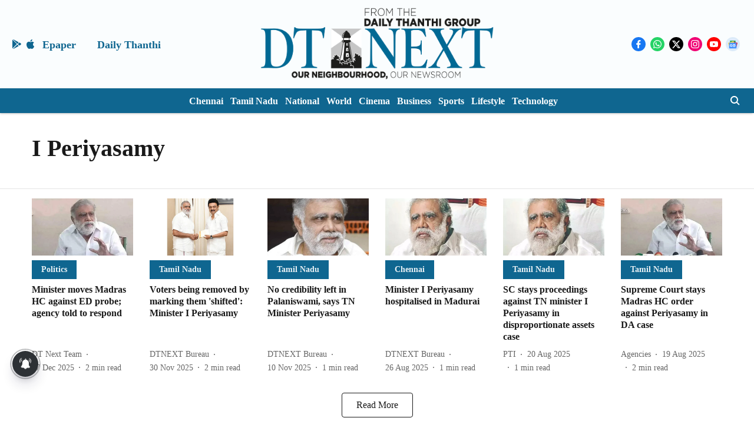

--- FILE ---
content_type: application/javascript; charset=utf-8
request_url: https://fundingchoicesmessages.google.com/f/AGSKWxWXQJUI8UVEvKuqCN_DiJvSPKF9gdXY8WH4wxyhhnJdeL8uKsv6YZsDoHw-CCBENXNslAR3dQsFeFtPWIE7cwlIZlvYoSfJeqxHk-FaJ6znqArp5EzcQXjfEcjdv6j1COwjC2QbD0NwWMf9VA7LmtzYTgS449ues-vsdVzw6i6p5cKxjrLbkVMyWZDn/_/adscale.-300x100ad2./gatewayAds._adtxt._465x110_
body_size: -1290
content:
window['e843e87f-025a-4714-9bbd-b1d178639fd6'] = true;